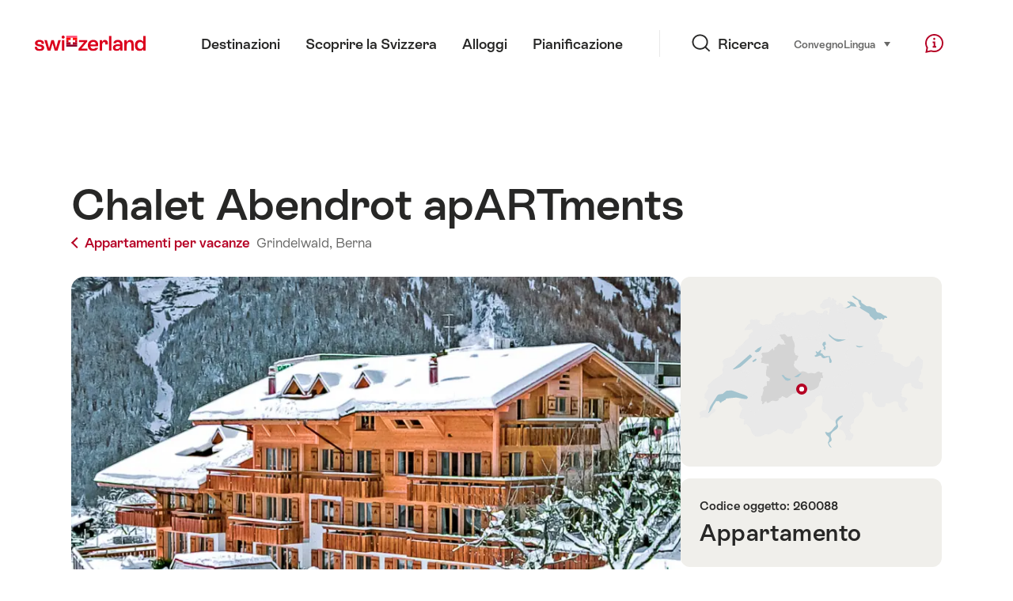

--- FILE ---
content_type: text/html; charset=utf-8
request_url: https://www.google.com/recaptcha/api2/aframe
body_size: 248
content:
<!DOCTYPE HTML><html><head><meta http-equiv="content-type" content="text/html; charset=UTF-8"></head><body><script nonce="abhF0TFY8C-X12-hA9cuyQ">/** Anti-fraud and anti-abuse applications only. See google.com/recaptcha */ try{var clients={'sodar':'https://pagead2.googlesyndication.com/pagead/sodar?'};window.addEventListener("message",function(a){try{if(a.source===window.parent){var b=JSON.parse(a.data);var c=clients[b['id']];if(c){var d=document.createElement('img');d.src=c+b['params']+'&rc='+(localStorage.getItem("rc::a")?sessionStorage.getItem("rc::b"):"");window.document.body.appendChild(d);sessionStorage.setItem("rc::e",parseInt(sessionStorage.getItem("rc::e")||0)+1);localStorage.setItem("rc::h",'1768953616238');}}}catch(b){}});window.parent.postMessage("_grecaptcha_ready", "*");}catch(b){}</script></body></html>